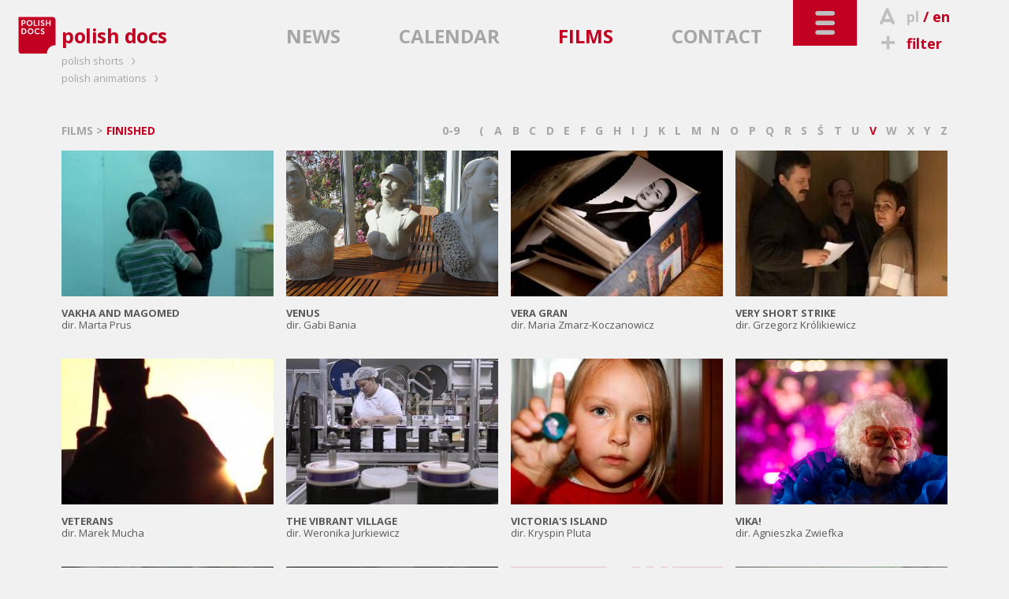

--- FILE ---
content_type: text/html; charset=utf-8
request_url: http://www.polishdocs.pl/en/films/finished/v
body_size: 6437
content:
<!DOCTYPE html>
<!--[if lt IE 7]>      <html class="no-js lt-ie9 lt-ie8 lt-ie7" lang="en"> <![endif]-->
<!--[if IE 7]>         <html class="no-js lt-ie9 lt-ie8" lang="en"> <![endif]-->
<!--[if IE 8]>         <html class="no-js lt-ie9" lang="en"> <![endif]-->
<!--[if gt IE 8]><!--> <html class="no-js" lang="en"> <!--<![endif]-->
	<head>
		<meta charset="utf-8">
        <meta http-equiv="X-UA-Compatible" content="IE=edge,chrome=1">
        <meta name="viewport" content="width=device-width, initial-scale=1">
		<title>POLISH DOCS: Films - international promotion of Polish documentary films</title>
<meta property="og:title" content="POLISH DOCS: Films - international promotion of Polish documentary films"/>
<meta property="og:type" content="movie"/>
<meta property="og:url" content="http://www.polishdocs.pl/en/films/finished/v"/>
<meta property="og:image" content="http://kff.kei.pl/uploads/th/w/1200/d/filmy/f/d46334a3e427b2e84a35ad7646fa5398.jpg"/>
<meta property="og:site_name" content="Polish Docs"/>
<meta property="og:description" content="The new project launched in 2007 during Sunny Side of the Docs - is the common initiative of Polish Film Institute and Krakow Film Foundation. The main aim of the project is promotion of Polish documentary films abroad and assistance to the Polish filmmakers to present their films to the wide audience."/>

<meta name="description" content="The new project launched in 2007 during Sunny Side of the Docs - is the common initiative of Polish Film Institute and Krakow Film Foundation. The main aim of the project is promotion of Polish documentary films abroad and assistance to the Polish filmmakers to present their films to the wide audience." />
<meta name="keywords" content="poland,polish,documentary,documentary production,film market,pisf,krakow film foundation,kff,polish film institute,promotion of polish documentaries,screenings,workshops,meetings,discussion panels,film promotion,film database,lectures,film events,pitching,film festivals" />
<link href="/img/pd/favicon_2021.ico" rel="shortcut icon" type="image/x-icon" />
<link href='http://fonts.googleapis.com/css?family=Open+Sans:400italic,600italic,700italic,400,600,700&amp;subset=latin,latin-ext' rel='stylesheet' type='text/css'>
<link rel="stylesheet" href="/css/pd.dist.css?v=2026">
<style>
  .layout-footer .pisfdiv {
    clear: both;
    max-width: 322px
  }
  .layout-footer .pisff {
    max-width: 150px;
    height: auto
  }
  .layout-footer .pisfdiv .financed {
    clear: none;
    float: left
  }
  .layout-footer .pisff {
    float: right;
  }
@media screen and (min-width: 30em) {
  .layout-footer form {
      float: none;
  }
}
@media screen and (min-width: 40em) {
  .layout-footer.bottom-footer small:nth-child(5) {
    margin-left: 85px
  }
}
@media screen and (min-width: 40em) {
  .partnerzy {
    float: left;
  }
  .dofinansowano {
    position:absolute;
    right:-6px;
    top:23px
  }
}
@media screen and (min-width: 48em) {
  .layout-footer .pisfdiv {
    position: absolute;
    top: 150px;
    right: 15px;
  }
  .layout-footer .pisfdiv .pisff {
    max-width: 125px;
    margin-left: 10px;
  }
  .layout-footer .pisfdiv .financed {
    position: static;
    margin-top: -10px;
  }
}
@media screen and (min-width: 80em) {
  .layout-footer form {
    float: left;
  }
  .partnerzy {
    margin-left: 96px
  }
}

  @media screen and (min-width: 48em) {
    .layout-footer .partnerzy li:first-child img {
      width: 75px;
      height: auto
    }
    .layout-footer .partnerzy li:last-child {
      margin-left: 35px !important
    }
    .layout-footer .partnerzy li:last-child img {
      width: 135px;
      height: auto
    }
  }
@media screen and (min-width: 30em) and (max-width: 63.99em) {
  .layout-footer .container>.container {
    margin-top: 120px
  }
}
@media screen and (min-width: 64em) {
    .layout-footer .container>.container {
        float: none;
        width: 100%;
        text-align: center;
        clear:left
    }
    .layout-footer .pisfdiv {
      top: 125px;
    }
}
@media screen and (min-width: 80em) {
  .layout-footer .container>.container {
    width: auto;
    float: left;
    margin-bottom: 55px
  }
}

</style>
<!--[if IE 7]><link rel="stylesheet" href="/css/kff-ie7.css"><![endif]-->
<script src="/js/vendor/modernizr-2.6.2-respond-1.1.0.min.js"></script>
</head>
<body class="films">
	<div class="wrapper navbar navbar-inverse navbar-fixed-top" role="navigation">
      <div class="container">

        <div class="navbar-header">
          <ul id="top-tools">
            <li>
                              <i class="icon-letter"></i><a href="/pl/filmy/ukonczone/" title="polish version">pl</a>
                  / <a href="" title="english version" class="current">en</a>
                          </li>
            <li>
              <a href="/en/filter"><i class="icon-plus"></i>filter</a>
            </li>
            <li id="search">
              <i class="icon-search"></i>search              <form action="/en/search/" method="get"><input type="search" name="sz" placeholder="type..." value=""></form>
            </li>
          </ul>
          <button type="button" class="navbar-toggle" data-toggle="collapse" data-target=".navbar-collapse">
            <i class="icon-toggle"></i>
          </button>
        </div>

        <div class="navbar-collapse collapse  clearfix default-setup">
          <nav>
            <div>
                                                                                <ul id="nav-oprojekcie">
                                                                        <li>
                                                                    ABOUT                                                                  </li>                                                                                                    <li>
                                              <a href="/en/polish_docs">                                                                    POLISH DOCS                                            </a>                      </li>                                                                                                  </ul>
                                    <ul id="nav-na-festiwalach">
                                                      <li>
                                                                    AT FESTIVALS                                                                  </li>                                                                                                    <li>
                                              <a href="/en/festivals/present">                                                                    PRESENT                                            </a>                      </li>                                                                                                    <li>
                                              <a href="/en/festivals/archive">                                                                    ARCHIVE                                            </a>                      </li>                                                                                                  </ul>
                                    <ul id="nav-branza">
                                                      <li>
                                                                    INDUSTRY                                                                  </li>                                                                                                    <li>
                                              <a href="/en/producers">                                                                    PRODUCERS                                            </a>                      </li>                                                                                                    <li>
                                              <a href="/en/festivals">                                                                    FESTIVALS                                            </a>                      </li>                                                                                                    <li>
                                              <a href="/en/institutions">                                                                    INSTITUTIONS                                            </a>                      </li>                                                                                                    <li>
                                              <a href="/en/programs">                                                                    FUNDS AND GRANTS                                            </a>                      </li>                                                                                                    <li>
                                              <a href="/en/markets">                                                                    MARKETS                                            </a>                      </li>                                                                                                    <li>
                                              <a href="/en/workshops">                                                                    WORKSHOPS                                            </a>                      </li>                                                                                                  </ul>
                                    <ul id="nav-filmy">
                                                      <li class="current">
                                                                    FILMS                                                                  </li>                                                                                                    <li>
                                              <a href="/en/films/all">                                                                    ALL                                            </a>                      </li>                                                                                                    <li>
                                              <a href="/en/films/upcoming">                                                                    UPCOMING                                            </a>                      </li>                                                                                                    <li>
                                              <a href="/en/films/finished">                                                                    FINISHED                                            </a>                      </li>                                                                                                    <li>
                                              <a href="/en/films/director">                                                                    DIRECTOR                                            </a>                      </li>                                                                                                    <li>
                                              <a href="/en/films/title">                                                                    TITLE                                            </a>                      </li>                                                                                                    <li>
                                              <a href="/en/films/producer">                                                                    PRODUCER                                            </a>                      </li>                                                                                                    <li>
                                              <a href="/en/films/year">                                                                    YEAR                                            </a>                      </li>                                                                                                    <li>
                                              <a href="/en/films/watch">                                                                    WATCH                                            </a>                      </li>                                                                                                  </ul>
                                    <ul id="nav-czytelnia">
                                                      <li>
                                                                    READING ROOM                                                                  </li>                                                                                                    <li>
                                              <a href="/en/interviews">                                                                    INTERVIEWS                                            </a>                      </li>                                                                                                    <li>
                                              <a href="/en/reviews">                                                                    REVIEWS                                            </a>                      </li>                                                                                                    <li>
                                              <a href="/en/articles">                                                                    ARTICLES                                            </a>                      </li>                                                                                                    <li>
                                              <a href="/en/focus_on_poland">                                                                    FOCUS ON POLAND                                            </a>                      </li>                                                
              </ul>                  
              <ul id="kff-siblings">
                                                      <li class="ps"><a href="http://www.polishshorts.pl/en/">polish shorts <i class="icon-arrow"></i></a></li>
                    <li class="pa"><a href="http://www.polishanimations.pl/en/">polish animations <i class="icon-arrow"></i></a></li>
                                                </ul>
            </div>
          </nav>
        </div><!--/.navbar-collapse -->

        <div class="clearfix"></div>
        <div class="navbar-main clearfix">
                      <h1><a href="/"><img src="/img/pd/logo_2021.svg" data-fallback="/img/pd/logo_2021.png" alt="polish docs"><span>polish docs</span></a></h1>
                    <nav>
            <ul>
                              <li><a href="/en/news">NEWS</a></li>
                              <li><a href="/en/calendar">CALENDAR</a></li>
                              <li class="light-toggle current"><a href="/en/films">FILMS</a></li>
                              <li><a href="/en/contact">CONTACT</a></li>
                          </ul>
          </nav>
        </div>
      </div>
    </div> <!--/ .wrapper -->

    <div class="wrapper clearfix">
      <main class="container">
                  
            <header class="breadcrumbs">
                                          <nav class="right-menu">
                  <ul>
                                                                                                        <li><a href="/en/films/finished/z">Z</a></li>
                                          <li><a href="/en/films/finished/y">Y</a></li>
                                          <li><a href="/en/films/finished/x">X</a></li>
                                          <li><a href="/en/films/finished/w">W</a></li>
                                          <li class="current"><a href="/en/films/finished/v">V</a></li>
                                          <li><a href="/en/films/finished/u">U</a></li>
                                          <li><a href="/en/films/finished/t">T</a></li>
                                          <li><a href="/en/films/finished/s,">Ś</a></li>
                                          <li><a href="/en/films/finished/s">S</a></li>
                                          <li><a href="/en/films/finished/r">R</a></li>
                                          <li><a href="/en/films/finished/q">Q</a></li>
                                          <li><a href="/en/films/finished/p">P</a></li>
                                          <li><a href="/en/films/finished/o">O</a></li>
                                          <li><a href="/en/films/finished/n">N</a></li>
                                          <li><a href="/en/films/finished/m">M</a></li>
                                          <li><a href="/en/films/finished/l">L</a></li>
                                          <li><a href="/en/films/finished/k">K</a></li>
                                          <li><a href="/en/films/finished/j">J</a></li>
                                          <li><a href="/en/films/finished/i">I</a></li>
                                          <li><a href="/en/films/finished/h">H</a></li>
                                          <li><a href="/en/films/finished/g">G</a></li>
                                          <li><a href="/en/films/finished/f">F</a></li>
                                          <li><a href="/en/films/finished/e">E</a></li>
                                          <li><a href="/en/films/finished/d">D</a></li>
                                          <li><a href="/en/films/finished/c">C</a></li>
                                          <li><a href="/en/films/finished/b">B</a></li>
                                          <li><a href="/en/films/finished/a">A</a></li>
                                          <li><a href="/en/films/finished/(">(</a></li>
                                          <li><a href="/en/films/finished/ "> </a></li>
                                          <li><a href="/en/films/finished/0-9">0-9</a></li>
                                      </ul>
                <select name="letter" onchange="location.href='/en/films/finished/' + this.value">
                                      <option value="0-9">0-9</option>
                                      <option value=" "> </option>
                                      <option value="(">(</option>
                                      <option value="a">A</option>
                                      <option value="b">B</option>
                                      <option value="c">C</option>
                                      <option value="d">D</option>
                                      <option value="e">E</option>
                                      <option value="f">F</option>
                                      <option value="g">G</option>
                                      <option value="h">H</option>
                                      <option value="i">I</option>
                                      <option value="j">J</option>
                                      <option value="k">K</option>
                                      <option value="l">L</option>
                                      <option value="m">M</option>
                                      <option value="n">N</option>
                                      <option value="o">O</option>
                                      <option value="p">P</option>
                                      <option value="q">Q</option>
                                      <option value="r">R</option>
                                      <option value="s">S</option>
                                      <option value="s,">Ś</option>
                                      <option value="t">T</option>
                                      <option value="u">U</option>
                                      <option value="v" selected>V</option>
                                      <option value="w">W</option>
                                      <option value="x">X</option>
                                      <option value="y">Y</option>
                                      <option value="z">Z</option>
                                  </select>
              </nav>
                                      <h2><a href="/en/films">FILMS</a> &gt; <strong>
                              FINISHED                          </strong></h2>
                      </header>
          

          <section class="home-block clearfix">
                                                    <ul class="kafle obrazkowe filmy">
                                                                                                                                                    <li data-href="/en/films/894/vakha_and_magomed">
                <a href="/en/films/894/vakha_and_magomed" >
                                    <img src="http://kff.kei.pl/uploads/ythumb2014.php?w=269&h=185&f=filmy/d46334a3e427b2e84a35ad7646fa5398.jpg" alt="VAKHA AND MAGOMED | dir. Marta Prus" title="VAKHA AND MAGOMED | dir. Marta Prus">
                                    <strong>VAKHA AND MAGOMED</strong><br>
                  dir.
                  Marta Prus                </a>
                <span class="over single">
                  <a href="/en/films/894/vakha_and_magomed" title="more"><i class="icon-plus2"></i><span>MORE</span></a>
                                  </span>
              </li>                                                                                                              <li data-href="/en/films/2167/venus">
                <a href="/en/films/2167/venus" >
                                    <img src="http://kff.kei.pl/uploads/ythumb2014.php?w=269&h=185&f=filmy/eb75aa2d0f0169a9b4d8c1cff4ad1c12.png" alt="VENUS | dir. Gabi Bania" title="VENUS | dir. Gabi Bania">
                                    <strong>VENUS</strong><br>
                  dir.
                  Gabi Bania                </a>
                <span class="over single">
                  <a href="/en/films/2167/venus" title="more"><i class="icon-plus2"></i><span>MORE</span></a>
                                  </span>
              </li>                                                                                                              <li data-href="/en/films/1064/vera_gran">
                <a href="/en/films/1064/vera_gran" >
                                    <img src="http://kff.kei.pl/uploads/ythumb2014.php?w=269&h=185&f=filmy/a7eb4dadb6a3e0c2045176f54667ec62.jpg" alt="VERA GRAN | dir. Maria Zmarz-Koczanowicz" title="VERA GRAN | dir. Maria Zmarz-Koczanowicz">
                                    <strong>VERA GRAN</strong><br>
                  dir.
                  Maria Zmarz-Koczanowicz                </a>
                <span class="over single">
                  <a href="/en/films/1064/vera_gran" title="more"><i class="icon-plus2"></i><span>MORE</span></a>
                                  </span>
              </li>                                                                                                              <li data-href="/en/films/342/very_short_strike">
                <a href="/en/films/342/very_short_strike" >
                                    <img src="http://kff.kei.pl/uploads/ythumb2014.php?w=269&h=185&f=filmy/ba9e498f270059ccacda941f1a204d51.jpg" alt="VERY SHORT STRIKE | dir. Grzegorz Królikiewicz" title="VERY SHORT STRIKE | dir. Grzegorz Królikiewicz">
                                    <strong>VERY SHORT STRIKE</strong><br>
                  dir.
                  Grzegorz Królikiewicz                </a>
                <span class="over single">
                  <a href="/en/films/342/very_short_strike" title="more"><i class="icon-plus2"></i><span>MORE</span></a>
                                  </span>
              </li>                                                                                                              <li data-href="/en/films/1462/veterans">
                <a href="/en/films/1462/veterans" >
                                    <img src="http://kff.kei.pl/uploads/ythumb2014.php?w=269&h=185&f=filmy/6ba5342dd25907d9fb8be5d4002e60c3.jpg" alt="VETERANS | dir. Marek Mucha" title="VETERANS | dir. Marek Mucha">
                                    <strong>VETERANS</strong><br>
                  dir.
                  Marek Mucha                </a>
                <span class="over single">
                  <a href="/en/films/1462/veterans" title="more"><i class="icon-plus2"></i><span>MORE</span></a>
                                  </span>
              </li>                                                                                                              <li data-href="/en/films/2083/the_vibrant_village">
                <a href="/en/films/2083/the_vibrant_village" >
                                    <img src="http://kff.kei.pl/uploads/ythumb2014.php?w=269&h=185&f=filmy/26f24d4ef38899a2aa4ef590bedb729e.jpg" alt="THE VIBRANT VILLAGE | dir. Weronika Jurkiewicz" title="THE VIBRANT VILLAGE | dir. Weronika Jurkiewicz">
                                    <strong>THE VIBRANT VILLAGE</strong><br>
                  dir.
                  Weronika Jurkiewicz                </a>
                <span class="over single">
                  <a href="/en/films/2083/the_vibrant_village" title="more"><i class="icon-plus2"></i><span>MORE</span></a>
                                  </span>
              </li>                                                                                                              <li data-href="/en/films/907/victorias_island">
                <a href="/en/films/907/victorias_island" >
                                    <img src="http://kff.kei.pl/uploads/ythumb2014.php?w=269&h=185&f=filmy/100565b6aa10321f72e730887d4af2f1.jpg" alt="VICTORIA'S ISLAND | dir. Kryspin Pluta" title="VICTORIA'S ISLAND | dir. Kryspin Pluta">
                                    <strong>VICTORIA'S ISLAND</strong><br>
                  dir.
                  Kryspin Pluta                </a>
                <span class="over single">
                  <a href="/en/films/907/victorias_island" title="more"><i class="icon-plus2"></i><span>MORE</span></a>
                                  </span>
              </li>                                                                                                              <li data-href="/en/films/2552/vika">
                <a href="/en/films/2552/vika" >
                                    <img src="http://kff.kei.pl/uploads/ythumb2014.php?w=269&h=185&f=filmy/e4db7f1e5e012cfd05d2bc970743407c.png" alt="VIKA! | dir. Agnieszka Zwiefka" title="VIKA! | dir. Agnieszka Zwiefka">
                                    <strong>VIKA!</strong><br>
                  dir.
                  Agnieszka Zwiefka                </a>
                <span class="over single">
                  <a href="/en/films/2552/vika" title="more"><i class="icon-plus2"></i><span>MORE</span></a>
                                  </span>
              </li>                                                                                                              <li data-href="/en/films/1311/village_of_swimming_cow">
                <a href="/en/films/1311/village_of_swimming_cow" >
                                    <img src="http://kff.kei.pl/uploads/ythumb2014.php?w=269&h=185&f=filmy/e39ad7a666c95cbb3e61ad8c3f2908e9.jpg" alt="VILLAGE OF SWIMMING COW | dir. Katarzyna Trzaska" title="VILLAGE OF SWIMMING COW | dir. Katarzyna Trzaska">
                                    <strong>VILLAGE OF SWIMMING COW</strong><br>
                  dir.
                  Katarzyna Trzaska                </a>
                <span class="over single">
                  <a href="/en/films/1311/village_of_swimming_cow" title="more"><i class="icon-plus2"></i><span>MORE</span></a>
                                  </span>
              </li>                                                                                                              <li data-href="/en/films/1022/violated_letters">
                <a href="/en/films/1022/violated_letters" >
                                    <img src="http://kff.kei.pl/uploads/ythumb2014.php?w=269&h=185&f=filmy/1e0ee7ff4079263afe1c9ca6fbb1e316.jpg" alt="VIOLATED LETTERS | dir. Maciej Drygas" title="VIOLATED LETTERS | dir. Maciej Drygas">
                                    <strong>VIOLATED LETTERS</strong><br>
                  dir.
                  Maciej Drygas                </a>
                <span class="over single">
                  <a href="/en/films/1022/violated_letters" title="more"><i class="icon-plus2"></i><span>MORE</span></a>
                                  </span>
              </li>                                                                                                              <li data-href="/en/films/665/visit">
                <a href="/en/films/665/visit"  class="watermark">
                                    <strong>VISIT</strong><br>
                  dir.
                  Marta Kucharska                </a>
                <span class="over single">
                  <a href="/en/films/665/visit" title="more"><i class="icon-plus2"></i><span>MORE</span></a>
                                  </span>
              </li>                                                                                                              <li data-href="/en/films/1301/a_visit">
                <a href="/en/films/1301/a_visit" >
                                    <img src="http://kff.kei.pl/uploads/ythumb2014.php?w=269&h=185&f=filmy/d7524eaaabed62a6659fa84217271dd0.jpg" alt="A VISIT | dir. Matej Bobrik" title="A VISIT | dir. Matej Bobrik">
                                    <strong>A VISIT</strong><br>
                  dir.
                  Matej Bobrik                </a>
                <span class="over single">
                  <a href="/en/films/1301/a_visit" title="more"><i class="icon-plus2"></i><span>MORE</span></a>
                                  </span>
              </li>                                                                                        <li id="loadMore" data-offset="12"><div class="spinner"></div><div id="loadHere"></div></li>
                                                  
            </ul> <!--/ .kafle -->
            </section>
                </main>
    </div>

    <footer class="wrapper layout-footer">
      <div class="container">
        <form action="/en/films/finished/v" id="nlsbscrptn" method="post">
          <label for="newsletter_email">NEWSLETTER</label>
          <input type="email" name="hQ98lKJQn" onfocus="document.getElementById('nl_consent').style.display='block'" id="newsletter_email" placeholder="your e-mail address">
          <label id="nl_consent" style="display:none;line-height:1;clear:left;float:left;margin:5px 0"><input type="checkbox" name="consent" value="1" style="width:auto" required>I express my consent to the processing of my contact data by the Krakow Film Foundation with its registered office in Krakow (31-143), Basztowa 15/8, in order to receive its newsletter.

The data will be processed for the period until your consent to the delivery of the newsletter is withdrawn or the newsletter is discontinued by the controller.

I confirm at the same time that I was instructed about my right to: demand access to my data, correct it, remove it or limit its processing, file a complaint, transfer data, withdraw my consent and file a complaint to the supervisory authority. My consent is voluntary, but its refusal will make it impossible for me to receive the newsletter.</label>
          <button>SUBMIT</button>
          <legend id="nlsbscript_status">Dodano</legend>
        </form>
        <div class="partnerzy">
          <h3 style="color:#b7b8ba;font-size:inherit;font-weight:bold;line-height:26px;margin:6px 0 0">PARTNERS</h3>
          <ul style="list-style-type:none;padding:0;margin:0;display:flex">
            <li><a href="https://kbf.krakow.pl" target="_blank"><img loading="lazy" src="/img/kbf.png" width="90.75" height="37" alt="kbf:" /></a></li>
            <li style="margin-left:55px"><a href="http://film-commission.pl" target="_blank"><img loading="lazy" src="/img/kfc.png" width="177.5" height="43.5" alt="Krakow Film Commission" /></a></li>
          </ul>
        </div>
        <div class="container" style="display:grid;grid-template:40px/40px 40px;column-gap:10px">
          <a style="width:38px" href="https://www.facebook.com/pages/Polish-Docs/120626831313687" target="_blank" class="fb_footer"><i class="icon-fb"></i></a>
          <a style="width:38px" href="https://www.instagram.com/polish_docs/" target="_blank" class="fb_footer"><i class="icon-instagram" style="font-size:3.8rem"></i></a>
          </div>
                                    <img loading="lazy" src="/img/mkidn2024_en.png" width="208" height="51" alt="Ministry of Culture and National Heritage Republic of Poland" class="dofinansowano" />
                        <small class="financed" style="max-width:165px;right:208px">
                            CO‑FINANCED FROM THE STATE BUDGET, FROM THE FUNDS OF THE MINISTER OF CULTURE AND NATIONAL HERITAGE
                          </small>
                    <div class="pisfdiv">
                          <img loading="lazy" src="/img/pd/PISF_log1eng_mono_neg.svg" width="226.05" height="65.25" alt="Polish Film Institute" class="pisff" />
                        <small class="financed" style="max-width:165px;right:208px">
                              CO-FINANCED BY<br>THE POLISH FILM INSTITUTE
                          </small>
          </div>
        
      </div>
      <div class="clearfix"></div>
    </footer>
    <footer class="wrapper layout-footer bottom-footer">
      <div class="container">
        <small>Copyright &copy; 2009&ndash;2026 Polish Docs</small>
        <small>Developed by: <a href="http://www.y0.net.pl" target="_blank">Agencja Interaktywna Y0</a></small>
        <small>Design: <a href="http://terenprywatny.com" target="_blank">terenprywatny.com</a></small>
          <small>hosting: <a href="https://cyberfolks.pl" target="_blank" class="kei" style="margin-bottom:-3.5px"><img src="/img/cyberfolks.svg" width="176.5" height="19" alt="cyber_Folks™"></a></small>
        <small><a href="/en/privacy_policy/">Privacy policy</a></small>
      </div>
      <div class="clearfix"></div>
    </footer>

    <script src="//ajax.googleapis.com/ajax/libs/jquery/1.11.0/jquery.min.js"></script>
    <script>window.jQuery || document.write('<script src="/js/vendor/jquery-1.11.0.min.js"><\/script>')</script>


    <script src="/js/main-dist.js?v=72"></script>

    
    <script>
        (function(b,o,i,l,e,r){b.GoogleAnalyticsObject=l;b[l]||(b[l]=
        function(){(b[l].q=b[l].q||[]).push(arguments)});b[l].l=+new Date;
        e=o.createElement(i);r=o.getElementsByTagName(i)[0];
        e.src='//www.google-analytics.com/analytics.js';
        r.parentNode.insertBefore(e,r)}(window,document,'script','ga'));
        ga('create','UA-3757484-5');ga('send','pageview');
    </script>
        <script src="https://web.cmp.usercentrics.eu/modules/autoblocker.js"></script>
    <script id="usercentrics-cmp" src="https://web.cmp.usercentrics.eu/ui/loader.js" data-settings-id="jm0cVKDfXsI_hf" async></script>
        </body>
</html>


--- FILE ---
content_type: image/svg+xml
request_url: http://www.polishdocs.pl/img/pd/logo.svg
body_size: 1707
content:
<?xml version="1.0" encoding="utf-8"?>
<!-- Generator: Adobe Illustrator 18.1.0, SVG Export Plug-In . SVG Version: 6.00 Build 0)  -->
<svg version="1.1" id="Warstwa_1" xmlns="http://www.w3.org/2000/svg" xmlns:xlink="http://www.w3.org/1999/xlink" x="0px" y="0px"
	 viewBox="-199 291 212 212" enable-background="new -199 291 212 212" xml:space="preserve">
<g>
	<path fill="#FFFFFF" d="M-140.8,503c-10.5,0-19.8-7.1-22.5-17.2l-35-130.6c-1.6-6-0.8-12.2,2.3-17.6c3.1-5.4,8.1-9.2,14.1-10.8
		l130.6-35c2-0.5,4-0.8,6-0.8c10.5,0,19.8,7.1,22.5,17.2l35,130.6c1.6,6,0.8,12.2-2.3,17.6c-3.1,5.4-8.1,9.2-14.1,10.8l-130.6,35
		C-136.7,502.7-138.7,503-140.8,503z"/>
	<path fill="#ba001f" d="M-180.4,331.7l130.5-35c9.6-2.6,19.6,3.2,22.2,12.8l35,130.6c2.6,9.6-3.2,19.6-12.8,22.2l-130.6,35
		c-9.6,2.6-19.6-3.2-22.2-12.8l-35-130.6C-195.8,344.3-190.1,334.3-180.4,331.7"/>
	<path fill="#0D0706" d="M-99.4,372.1c13.7-3.7,28,4.5,31.6,18.3c3.7,13.7-4.5,28-18.3,31.7c-13.7,3.7-28-4.5-31.6-18.3
		C-121.4,390-113.1,375.8-99.4,372.1"/>
	<path fill="#FFFFFF" d="M-78.4,471.3c-6.8,2-12.8-1.5-15.1-9.1c-1.4-4.6-0.9-7.5,0.9-11.7l8.6-0.3c-2.2,3.5-3.3,7.6-2.5,10.2
		c0.7,2.5,2.6,3.6,4.5,3c2.6-0.8,2.8-2.8,2.7-6.7c-0.2-6.3,1.3-9.9,6.4-11.4c6-1.8,11.8,1.3,13.8,8.1c1.1,3.6,1,7.1-0.1,10.5
		l-7.1-0.9c1.1-2.6,1.3-5,0.7-7c-0.6-2.2-2.2-3.2-3.8-2.8c-2.3,0.7-2.1,3-2.1,6.2C-71.2,465.7-72.5,469.6-78.4,471.3 M-77.2,406.3
		c-2.3,4.2-6.1,7.1-10.8,8.3c-1.5,0.4-3.1,0.6-4.6,0.6h0c-3.1,0-6.2-0.8-8.8-2.5c-4.1-2.5-7.1-6.4-8.3-11c-1.1-4-0.7-8.4,1-12.1
		c2.1-5,6.2-8.5,11.5-9.9c1.5-0.4,3.1-0.6,4.6-0.6c3.1,0,6.1,0.8,8.9,2.5c4.1,2.4,7.1,6.4,8.3,11C-74.2,397.1-74.8,402.1-77.2,406.3
		z M-83.2,394.6c-1-3.8-4.4-6.3-8.7-6.3c-1,0-2,0.1-3,0.4c-5.5,1.5-8.5,6-7.2,10.9c1,3.9,4.3,6.3,8.6,6.3c1,0,2-0.1,3-0.4
		C-85,404.1-81.9,399.4-83.2,394.6z M-94.7,448.2l8.2-3.6c-2.3-1.3-4.1-3-4.9-5.9c-1.4-5.2,1.7-9.7,6.8-11
		c5.5-1.5,10.4,0.9,11.7,6.1c0.8,2.9,0.3,4.6-1.3,7.6l9-0.6c0.7-3,0.7-7.1-0.1-10c-2.6-9.6-11.7-14.6-21.6-12
		c-9.8,2.6-15.2,11.5-12.7,21.1C-98.7,442.8-97,445.8-94.7,448.2 M-98.3,375.5c-5.8,1.6-10.9,0.6-14.9-2.7c-4-3.3-5.4-7.8-6.8-13.2
		c-0.2-0.7-0.4-1.5-0.6-2.3l-1.8-6.8l32.6-8.7l1.8,6.8c0.1,0.4,0.2,0.7,0.3,1c1.6,6.1,2.8,11,1,16.1
		C-88.6,370.5-92.5,373.9-98.3,375.5 M-100.8,366.4c6.5-1.7,8.2-5.7,6.4-12.4l-0.4-1.5l-18,4.8l0.4,1.5
		C-110.6,365.6-107.1,368.1-100.8,366.4 M-41.5,322.4l-2.9-10.7l-9.6,2.6l2.9,10.7l-7.2,1.9l-7-26.3l7.2-1.9l2.7,10.2l9.6-2.6
		l-2.7-10.2l7.2-1.9l7,26.3L-41.5,322.4z M-67.8,320.2c1.5,5.5-1.4,10.3-7.6,12c-3.7,1-6.8,0.6-10.4-1.3l1.8-6.2
		c2.7,1.8,5.1,2.5,7.2,2c2-0.5,2.9-2.1,2.5-3.6c-0.6-2.1-2.2-2.3-5.4-2.3c-5.1,0.1-7.9-1.3-9-5.4c-1.3-4.9,1.3-9.5,6.8-11
		c2.9-0.8,5.7-0.7,8.4,0.3l-0.9,5.7c-2.1-0.9-4-1.2-5.6-0.7c-1.8,0.5-2.7,1.8-2.3,3c0.5,1.9,2.4,1.8,5,1.8
		C-72.2,314.3-69.1,315.4-67.8,320.2 M-99.9,338l-7-26.3l7.3-1.9l7,26.3L-99.9,338z M-122.9,344.2l-7-26.3l7.2-1.9l5.4,20.2l8.9-2.4
		l1.6,6.1L-122.9,344.2z M-139.9,334.7c-1.1-4.3-5-7-9-5.9c-4.1,1.1-6,5.3-4.8,9.6c1.2,4.3,4.8,7,9,5.9
		C-140.6,343.2-138.7,339-139.9,334.7 M-132.7,332.8c1,3.7,0.5,7.6-1.5,10.9c-2,3.3-5.2,5.7-8.9,6.7c-3.2,0.9-6.7,0.6-9.8-0.8
		c-4-1.7-6.8-5-8-9.3c-1-3.8-0.5-7.5,1.5-10.9c2-3.3,5.2-5.7,8.9-6.7c3.7-1,7.7-0.5,11.1,1.4C-136,326-133.7,329-132.7,332.8
		 M-174.1,339c-0.7-2.6-2.5-2.6-5.4-1.8l-1.4,0.4l1.7,6.2l1.4-0.4C-174.8,342.6-173.4,341.6-174.1,339 M-167,337.4
		c0.9,3.5,0.3,6.5-1.7,8.5c-1.5,1.6-3.5,2.2-6,2.9c-0.6,0.2-1.2,0.3-1.7,0.5l-1.3,0.3l2.3,8.7l-6.8,1.8l-7.1-26.3l7.5-2
		c0.2,0,0.4-0.1,0.5-0.1c3.3-0.9,5.9-1.6,8.3-0.8C-170,331.6-168,334-167,337.4"/>
</g>
</svg>


--- FILE ---
content_type: application/javascript
request_url: http://www.polishdocs.pl/js/main-dist.js?v=72
body_size: 13856
content:
function navMenuSetup(){$navbar=$(".navbar-collapse").first(),$navDivs=$navbar.find("div"),$(window).width()<480&&($("#nav-filmy").prependTo($navDivs.eq(2)),$("#nav-branza").appendTo($navDivs.eq(0)),$("#kff-siblings").appendTo($navDivs.eq(2)),$navbar.addClass("default-setup")),$(window).width()>=640?$("#kff-siblings").appendTo($(".navbar-main")):$(window).width()>=480?$("#kff-siblings").appendTo($navDivs.eq(0)):$("#kff-siblings").appendTo($navDivs.eq(2))}function topToolsSetup(){$navbar=$(".navbar-header").first(),$(window).width()>=640&&$navbar.next().length?$navbar.appendTo($(".navbar-main").first()):0==$navbar.next().length&&$(window).width()<640&&$navbar.insertBefore($(".navbar-collapse").first())}function svgFallback(){$("html").hasClass("no-svg")&&$("img[data-fallback]").each((function(){$(this).attr("src").data("fallback")}))}function trackDownload(e){return ga("send","event","Focus On Poland","Download",e),window.open(e,"_blank"),!1}function dataHrefs(){$("*[data-href]").click((function(e){$(this).parent().hasClass("kafle--fop")&&ga("send","event","Focus On Poland","Download",$(this).data("href")),$(this).find('a[target="_blank"][href="'+$(this).data("href")+'"]').length?(e.preventDefault(),window.open($(this).data("href"),"_blank")):window.location.href=$(this).data("href")}))}function modalPopups(){$(".popup-modal").magnificPopup({type:"inline",preloader:!1,midClick:!0,removalDelay:300,mainClass:"mfp-fade"})}function lazyDivs(){$(window).width()>=480&&$(".lazy-div").addClass("loads").imageloader({background:!0})}function checkIfLazyDivs(){$(window).width()>=480&&$(".lazy-div:not(.loads)").length&&lazyDivs()}function searchLi(){$("#search").click((function(e){$(e.currentTarget).addClass("focused").find("input").focus()}))}function navHelper(){$(".light-toggle").hover((function(e){$("button.navbar-toggle").addClass("light")}),(function(e){$("button.navbar-toggle").removeClass("light")})).click((function(e){e.preventDefault(),$(".navbar-toggle").click()}))}!function(e){var t={},n={mode:"horizontal",slideSelector:"",infiniteLoop:!0,hideControlOnEnd:!1,speed:500,easing:null,slideMargin:0,startSlide:0,randomStart:!1,captions:!1,ticker:!1,tickerHover:!1,adaptiveHeight:!1,adaptiveHeightSpeed:500,video:!1,useCSS:!0,preloadImages:"visible",responsive:!0,slideZIndex:50,wrapperClass:"bx-wrapper",touchEnabled:!0,swipeThreshold:50,oneToOneTouch:!0,preventDefaultSwipeX:!0,preventDefaultSwipeY:!1,pager:!0,pagerType:"full",pagerShortSeparator:" / ",pagerSelector:null,buildPager:null,pagerCustom:null,controls:!0,nextText:"Next",prevText:"Prev",nextSelector:null,prevSelector:null,autoControls:!1,startText:"Start",stopText:"Stop",autoControlsCombine:!1,autoControlsSelector:null,auto:!1,pause:4e3,autoStart:!0,autoDirection:"next",autoHover:!1,autoDelay:0,autoSlideForOnePage:!1,minSlides:1,maxSlides:1,moveSlides:0,slideWidth:0,onSliderLoad:function(){},onSlideBefore:function(){},onSlideAfter:function(){},onSlideNext:function(){},onSlidePrev:function(){},onSliderResize:function(){}};e.fn.bxSlider=function(s){if(0==this.length)return this;if(this.length>1)return this.each((function(){e(this).bxSlider(s)})),this;var o={},a=this;t.el=this;var r=e(window).width(),l=e(window).height(),c=function(){o.settings=e.extend({},n,s),o.settings.slideWidth=parseInt(o.settings.slideWidth),o.children=a.children(o.settings.slideSelector),o.children.length<o.settings.minSlides&&(o.settings.minSlides=o.children.length),o.children.length<o.settings.maxSlides&&(o.settings.maxSlides=o.children.length),o.settings.randomStart&&(o.settings.startSlide=Math.floor(Math.random()*o.children.length)),o.active={index:o.settings.startSlide},o.carousel=o.settings.minSlides>1||o.settings.maxSlides>1,o.carousel&&(o.settings.preloadImages="all"),o.minThreshold=o.settings.minSlides*o.settings.slideWidth+(o.settings.minSlides-1)*o.settings.slideMargin,o.maxThreshold=o.settings.maxSlides*o.settings.slideWidth+(o.settings.maxSlides-1)*o.settings.slideMargin,o.working=!1,o.controls={},o.interval=null,o.animProp="vertical"==o.settings.mode?"top":"left",o.usingCSS=o.settings.useCSS&&"fade"!=o.settings.mode&&function(){var e=document.createElement("div"),t=["WebkitPerspective","MozPerspective","OPerspective","msPerspective"];for(var i in t)if(void 0!==e.style[t[i]])return o.cssPrefix=t[i].replace("Perspective","").toLowerCase(),o.animProp="-"+o.cssPrefix+"-transform",!0;return!1}(),"vertical"==o.settings.mode&&(o.settings.maxSlides=o.settings.minSlides),a.data("origStyle",a.attr("style")),a.children(o.settings.slideSelector).each((function(){e(this).data("origStyle",e(this).attr("style"))})),d()},d=function(){a.wrap('<div class="'+o.settings.wrapperClass+'"><div class="bx-viewport"></div></div>'),o.viewport=a.parent(),o.loader=e('<div class="bx-loading" />'),o.viewport.prepend(o.loader),a.css({width:"horizontal"==o.settings.mode?100*o.children.length+215+"%":"auto",position:"relative"}),o.usingCSS&&o.settings.easing?a.css("-"+o.cssPrefix+"-transition-timing-function",o.settings.easing):o.settings.easing||(o.settings.easing="swing");h();o.viewport.css({width:"100%",overflow:"hidden",position:"relative"}),o.viewport.parent().css({maxWidth:g()}),o.settings.pager||o.viewport.parent().css({margin:"0 auto 0px"}),o.children.css({float:"horizontal"==o.settings.mode?"left":"none",listStyle:"none",position:"relative"}),o.children.css("width",m()),"horizontal"==o.settings.mode&&o.settings.slideMargin>0&&o.children.css("marginRight",o.settings.slideMargin),"vertical"==o.settings.mode&&o.settings.slideMargin>0&&o.children.css("marginBottom",o.settings.slideMargin),"fade"==o.settings.mode&&(o.children.css({position:"absolute",zIndex:0,display:"none"}),o.children.eq(o.settings.startSlide).css({zIndex:o.settings.slideZIndex,display:"block"})),o.controls.el=e('<div class="bx-controls" />'),o.settings.captions&&T(),o.active.last=o.settings.startSlide==v()-1,o.settings.video&&a.fitVids();var t=o.children.eq(o.settings.startSlide);"all"==o.settings.preloadImages&&(t=o.children),o.settings.ticker?o.settings.pager=!1:(o.settings.pager&&C(),o.settings.controls&&y(),o.settings.auto&&o.settings.autoControls&&k(),(o.settings.controls||o.settings.autoControls||o.settings.pager)&&o.viewport.after(o.controls.el)),p(t,u)},p=function(t,i){var n=t.find("img, iframe").length;if(0!=n){var s=0;t.find("img, iframe").each((function(){e(this).one("load",(function(){++s==n&&i()})).each((function(){this.complete&&e(this).load()}))}))}else i()},u=function(){if(o.settings.infiniteLoop&&"fade"!=o.settings.mode&&!o.settings.ticker){var t="vertical"==o.settings.mode?o.settings.minSlides:o.settings.maxSlides,i=o.children.slice(0,t).clone().addClass("bx-clone"),n=o.children.slice(-t).clone().addClass("bx-clone");a.append(i).prepend(n)}o.loader.remove(),w(),"vertical"==o.settings.mode&&(o.settings.adaptiveHeight=!0),o.viewport.height(f()),a.redrawSlider(),o.settings.onSliderLoad(o.active.index),o.initialized=!0,o.settings.responsive&&e(window).bind("resize",N),o.settings.auto&&o.settings.autoStart&&(v()>1||o.settings.autoSlideForOnePage)&&L(),o.settings.ticker&&F(),o.settings.pager&&M(o.settings.startSlide),o.settings.controls&&H(),o.settings.touchEnabled&&!o.settings.ticker&&D()},f=function(){var t=0,n=e();if("vertical"==o.settings.mode||o.settings.adaptiveHeight)if(o.carousel){var s=1==o.settings.moveSlides?o.active.index:o.active.index*x();for(n=o.children.eq(s),i=1;i<=o.settings.maxSlides-1;i++)n=s+i>=o.children.length?n.add(o.children.eq(i-1)):n.add(o.children.eq(s+i))}else n=o.children.eq(o.active.index);else n=o.children;return"vertical"==o.settings.mode?(n.each((function(i){t+=e(this).outerHeight()})),o.settings.slideMargin>0&&(t+=o.settings.slideMargin*(o.settings.minSlides-1))):t=Math.max.apply(Math,n.map((function(){return e(this).outerHeight(!1)})).get()),"border-box"==o.viewport.css("box-sizing")?t+=parseFloat(o.viewport.css("padding-top"))+parseFloat(o.viewport.css("padding-bottom"))+parseFloat(o.viewport.css("border-top-width"))+parseFloat(o.viewport.css("border-bottom-width")):"padding-box"==o.viewport.css("box-sizing")&&(t+=parseFloat(o.viewport.css("padding-top"))+parseFloat(o.viewport.css("padding-bottom"))),t},g=function(){var e="100%";return o.settings.slideWidth>0&&(e="horizontal"==o.settings.mode?o.settings.maxSlides*o.settings.slideWidth+(o.settings.maxSlides-1)*o.settings.slideMargin:o.settings.slideWidth),e},m=function(){var e=o.settings.slideWidth,t=o.viewport.width();return 0==o.settings.slideWidth||o.settings.slideWidth>t&&!o.carousel||"vertical"==o.settings.mode?e=t:o.settings.maxSlides>1&&"horizontal"==o.settings.mode&&(t>o.maxThreshold||t<o.minThreshold&&(e=(t-o.settings.slideMargin*(o.settings.minSlides-1))/o.settings.minSlides)),e},h=function(){var e=1;if("horizontal"==o.settings.mode&&o.settings.slideWidth>0)if(o.viewport.width()<o.minThreshold)e=o.settings.minSlides;else if(o.viewport.width()>o.maxThreshold)e=o.settings.maxSlides;else{var t=o.children.first().width()+o.settings.slideMargin;e=Math.floor((o.viewport.width()+o.settings.slideMargin)/t)}else"vertical"==o.settings.mode&&(e=o.settings.minSlides);return e},v=function(){var e=0;if(o.settings.moveSlides>0)if(o.settings.infiniteLoop)e=Math.ceil(o.children.length/x());else for(var t=0,i=0;t<o.children.length;)++e,t=i+h(),i+=o.settings.moveSlides<=h()?o.settings.moveSlides:h();else e=Math.ceil(o.children.length/h());return e},x=function(){return o.settings.moveSlides>0&&o.settings.moveSlides<=h()?o.settings.moveSlides:h()},w=function(){if(o.children.length>o.settings.maxSlides&&o.active.last&&!o.settings.infiniteLoop){if("horizontal"==o.settings.mode){var e=o.children.last(),t=e.position();b(-(t.left-(o.viewport.width()-e.outerWidth())),"reset",0)}else if("vertical"==o.settings.mode){var i=o.children.length-o.settings.minSlides;t=o.children.eq(i).position();b(-t.top,"reset",0)}}else{t=o.children.eq(o.active.index*x()).position();o.active.index==v()-1&&(o.active.last=!0),null!=t&&("horizontal"==o.settings.mode?b(-t.left,"reset",0):"vertical"==o.settings.mode&&b(-t.top,"reset",0))}},b=function(e,t,i,n){if(o.usingCSS){var s="vertical"==o.settings.mode?"translate3d(0, "+e+"px, 0)":"translate3d("+e+"px, 0, 0)";a.css("-"+o.cssPrefix+"-transition-duration",i/1e3+"s"),"slide"==t?(a.css(o.animProp,s),a.bind("transitionend webkitTransitionEnd oTransitionEnd MSTransitionEnd",(function(){a.unbind("transitionend webkitTransitionEnd oTransitionEnd MSTransitionEnd"),_()}))):"reset"==t?a.css(o.animProp,s):"ticker"==t&&(a.css("-"+o.cssPrefix+"-transition-timing-function","linear"),a.css(o.animProp,s),a.bind("transitionend webkitTransitionEnd oTransitionEnd MSTransitionEnd",(function(){a.unbind("transitionend webkitTransitionEnd oTransitionEnd MSTransitionEnd"),b(n.resetValue,"reset",0),B()})))}else{var r={};r[o.animProp]=e,"slide"==t?a.animate(r,i,o.settings.easing,(function(){_()})):"reset"==t?a.css(o.animProp,e):"ticker"==t&&a.animate(r,speed,"linear",(function(){b(n.resetValue,"reset",0),B()}))}},S=function(){for(var t="",i=v(),n=0;n<i;n++){var s="";o.settings.buildPager&&e.isFunction(o.settings.buildPager)?(s=o.settings.buildPager(n),o.pagerEl.addClass("bx-custom-pager")):(s=n+1,o.pagerEl.addClass("bx-default-pager")),t+='<div class="bx-pager-item"><a href="" data-slide-index="'+n+'" class="bx-pager-link">'+s+"</a></div>"}o.pagerEl.html(t)},C=function(){o.settings.pagerCustom?o.pagerEl=e(o.settings.pagerCustom):(o.pagerEl=e('<div class="bx-pager" />'),o.settings.pagerSelector?e(o.settings.pagerSelector).html(o.pagerEl):o.controls.el.addClass("bx-has-pager").append(o.pagerEl),S()),o.pagerEl.on("click","a",z)},y=function(){o.controls.next=e('<a class="bx-next" href="">'+o.settings.nextText+"</a>"),o.controls.prev=e('<a class="bx-prev" href="">'+o.settings.prevText+"</a>"),o.controls.next.bind("click",I),o.controls.prev.bind("click",$),o.settings.nextSelector&&e(o.settings.nextSelector).append(o.controls.next),o.settings.prevSelector&&e(o.settings.prevSelector).append(o.controls.prev),o.settings.nextSelector||o.settings.prevSelector||(o.controls.directionEl=e('<div class="bx-controls-direction" />'),o.controls.directionEl.append(o.controls.prev).append(o.controls.next),o.controls.el.addClass("bx-has-controls-direction").append(o.controls.directionEl))},k=function(){o.controls.start=e('<div class="bx-controls-auto-item"><a class="bx-start" href="">'+o.settings.startText+"</a></div>"),o.controls.stop=e('<div class="bx-controls-auto-item"><a class="bx-stop" href="">'+o.settings.stopText+"</a></div>"),o.controls.autoEl=e('<div class="bx-controls-auto" />'),o.controls.autoEl.on("click",".bx-start",E),o.controls.autoEl.on("click",".bx-stop",P),o.settings.autoControlsCombine?o.controls.autoEl.append(o.controls.start):o.controls.autoEl.append(o.controls.start).append(o.controls.stop),o.settings.autoControlsSelector?e(o.settings.autoControlsSelector).html(o.controls.autoEl):o.controls.el.addClass("bx-has-controls-auto").append(o.controls.autoEl),O(o.settings.autoStart?"stop":"start")},T=function(){o.children.each((function(t){var i=e(this).find("img:first").attr("title");null!=i&&(""+i).length&&e(this).append('<div class="bx-caption"><span>'+i+"</span></div>")}))},I=function(e){o.settings.auto&&a.stopAuto(),a.goToNextSlide(),e.preventDefault()},$=function(e){o.settings.auto&&a.stopAuto(),a.goToPrevSlide(),e.preventDefault()},E=function(e){a.startAuto(),e.preventDefault()},P=function(e){a.stopAuto(),e.preventDefault()},z=function(t){o.settings.auto&&a.stopAuto();var i=e(t.currentTarget);if(void 0!==i.attr("data-slide-index")){var n=parseInt(i.attr("data-slide-index"));n!=o.active.index&&a.goToSlide(n),t.preventDefault()}},M=function(t){var i=o.children.length;if("short"==o.settings.pagerType)return o.settings.maxSlides>1&&(i=Math.ceil(o.children.length/o.settings.maxSlides)),void o.pagerEl.html(t+1+o.settings.pagerShortSeparator+i);o.pagerEl.find("a").removeClass("active"),o.pagerEl.each((function(i,n){e(n).find("a").eq(t).addClass("active")}))},_=function(){if(o.settings.infiniteLoop){var e="";0==o.active.index?e=o.children.eq(0).position():o.active.index==v()-1&&o.carousel?e=o.children.eq((v()-1)*x()).position():o.active.index==o.children.length-1&&(e=o.children.eq(o.children.length-1).position()),e&&("horizontal"==o.settings.mode?b(-e.left,"reset",0):"vertical"==o.settings.mode&&b(-e.top,"reset",0))}o.working=!1,o.settings.onSlideAfter(o.children.eq(o.active.index),o.oldIndex,o.active.index)},O=function(e){o.settings.autoControlsCombine?o.controls.autoEl.html(o.controls[e]):(o.controls.autoEl.find("a").removeClass("active"),o.controls.autoEl.find("a:not(.bx-"+e+")").addClass("active"))},H=function(){1==v()?(o.controls.prev.addClass("disabled"),o.controls.next.addClass("disabled")):!o.settings.infiniteLoop&&o.settings.hideControlOnEnd&&(0==o.active.index?(o.controls.prev.addClass("disabled"),o.controls.next.removeClass("disabled")):o.active.index==v()-1?(o.controls.next.addClass("disabled"),o.controls.prev.removeClass("disabled")):(o.controls.prev.removeClass("disabled"),o.controls.next.removeClass("disabled")))},L=function(){if(o.settings.autoDelay>0)setTimeout(a.startAuto,o.settings.autoDelay);else a.startAuto();o.settings.autoHover&&a.hover((function(){o.interval&&(a.stopAuto(!0),o.autoPaused=!0)}),(function(){o.autoPaused&&(a.startAuto(!0),o.autoPaused=null)}))},F=function(){var t=0;if("next"==o.settings.autoDirection)a.append(o.children.clone().addClass("bx-clone"));else{a.prepend(o.children.clone().addClass("bx-clone"));var i=o.children.first().position();t="horizontal"==o.settings.mode?-i.left:-i.top}b(t,"reset",0),o.settings.pager=!1,o.settings.controls=!1,o.settings.autoControls=!1,o.settings.tickerHover&&!o.usingCSS&&o.viewport.hover((function(){a.stop()}),(function(){var t=0;o.children.each((function(i){t+="horizontal"==o.settings.mode?e(this).outerWidth(!0):e(this).outerHeight(!0)}));var i=o.settings.speed/t,n="horizontal"==o.settings.mode?"left":"top",s=i*(t-Math.abs(parseInt(a.css(n))));B(s)})),B()},B=function(e){speed=e||o.settings.speed;var t={left:0,top:0},i={left:0,top:0};"next"==o.settings.autoDirection?t=a.find(".bx-clone").first().position():i=o.children.first().position();var n="horizontal"==o.settings.mode?-t.left:-t.top,s="horizontal"==o.settings.mode?-i.left:-i.top;b(n,"ticker",speed,{resetValue:s})},D=function(){o.touch={start:{x:0,y:0},end:{x:0,y:0}},o.viewport.bind("touchstart",A)},A=function(e){if(o.working)e.preventDefault();else{o.touch.originalPos=a.position();var t=e.originalEvent;o.touch.start.x=t.changedTouches[0].pageX,o.touch.start.y=t.changedTouches[0].pageY,o.viewport.bind("touchmove",q),o.viewport.bind("touchend",W)}},q=function(e){var t=e.originalEvent,i=Math.abs(t.changedTouches[0].pageX-o.touch.start.x),n=Math.abs(t.changedTouches[0].pageY-o.touch.start.y);if((3*i>n&&o.settings.preventDefaultSwipeX||3*n>i&&o.settings.preventDefaultSwipeY)&&e.preventDefault(),"fade"!=o.settings.mode&&o.settings.oneToOneTouch){var s=0;if("horizontal"==o.settings.mode){var a=t.changedTouches[0].pageX-o.touch.start.x;s=o.touch.originalPos.left+a}else{a=t.changedTouches[0].pageY-o.touch.start.y;s=o.touch.originalPos.top+a}b(s,"reset",0)}},W=function(e){o.viewport.unbind("touchmove",q);var t=e.originalEvent,i=0;if(o.touch.end.x=t.changedTouches[0].pageX,o.touch.end.y=t.changedTouches[0].pageY,"fade"==o.settings.mode){(n=Math.abs(o.touch.start.x-o.touch.end.x))>=o.settings.swipeThreshold&&(o.touch.start.x>o.touch.end.x?a.goToNextSlide():a.goToPrevSlide(),a.stopAuto())}else{var n=0;"horizontal"==o.settings.mode?(n=o.touch.end.x-o.touch.start.x,i=o.touch.originalPos.left):(n=o.touch.end.y-o.touch.start.y,i=o.touch.originalPos.top),!o.settings.infiniteLoop&&(0==o.active.index&&n>0||o.active.last&&n<0)?b(i,"reset",200):Math.abs(n)>=o.settings.swipeThreshold?(n<0?a.goToNextSlide():a.goToPrevSlide(),a.stopAuto()):b(i,"reset",200)}o.viewport.unbind("touchend",W)},N=function(t){if(o.initialized){var i=e(window).width(),n=e(window).height();r==i&&l==n||(r=i,l=n,a.redrawSlider(),o.settings.onSliderResize.call(a,o.active.index))}};return a.goToSlide=function(t,i){if(!o.working&&o.active.index!=t)if(o.working=!0,o.oldIndex=o.active.index,t<0?o.active.index=v()-1:t>=v()?o.active.index=0:o.active.index=t,o.settings.onSlideBefore(o.children.eq(o.active.index),o.oldIndex,o.active.index),"next"==i?o.settings.onSlideNext(o.children.eq(o.active.index),o.oldIndex,o.active.index):"prev"==i&&o.settings.onSlidePrev(o.children.eq(o.active.index),o.oldIndex,o.active.index),o.active.last=o.active.index>=v()-1,o.settings.pager&&M(o.active.index),o.settings.controls&&H(),"fade"==o.settings.mode)o.settings.adaptiveHeight&&o.viewport.height()!=f()&&o.viewport.animate({height:f()},o.settings.adaptiveHeightSpeed),o.children.filter(":visible").fadeOut(o.settings.speed).css({zIndex:0}),o.children.eq(o.active.index).css("zIndex",o.settings.slideZIndex+1).fadeIn(o.settings.speed,(function(){e(this).css("zIndex",o.settings.slideZIndex),_()}));else{o.settings.adaptiveHeight&&o.viewport.height()!=f()&&o.viewport.animate({height:f()},o.settings.adaptiveHeightSpeed);var n=0,s={left:0,top:0};if(!o.settings.infiniteLoop&&o.carousel&&o.active.last)if("horizontal"==o.settings.mode){s=(l=o.children.eq(o.children.length-1)).position(),n=o.viewport.width()-l.outerWidth()}else{var r=o.children.length-o.settings.minSlides;s=o.children.eq(r).position()}else if(o.carousel&&o.active.last&&"prev"==i){var l,c=1==o.settings.moveSlides?o.settings.maxSlides-x():(v()-1)*x()-(o.children.length-o.settings.maxSlides);s=(l=a.children(".bx-clone").eq(c)).position()}else if("next"==i&&0==o.active.index)s=a.find("> .bx-clone").eq(o.settings.maxSlides).position(),o.active.last=!1;else if(t>=0){var d=t*x();s=o.children.eq(d).position()}if(void 0!==s){var p="horizontal"==o.settings.mode?-(s.left-n):-s.top;b(p,"slide",o.settings.speed)}}},a.goToNextSlide=function(){if(o.settings.infiniteLoop||!o.active.last){var e=parseInt(o.active.index)+1;a.goToSlide(e,"next")}},a.goToPrevSlide=function(){if(o.settings.infiniteLoop||0!=o.active.index){var e=parseInt(o.active.index)-1;a.goToSlide(e,"prev")}},a.startAuto=function(e){o.interval||(o.interval=setInterval((function(){"next"==o.settings.autoDirection?a.goToNextSlide():a.goToPrevSlide()}),o.settings.pause),o.settings.autoControls&&1!=e&&O("stop"))},a.stopAuto=function(e){o.interval&&(clearInterval(o.interval),o.interval=null,o.settings.autoControls&&1!=e&&O("start"))},a.getCurrentSlide=function(){return o.active.index},a.getCurrentSlideElement=function(){return o.children.eq(o.active.index)},a.getSlideCount=function(){return o.children.length},a.redrawSlider=function(){o.children.add(a.find(".bx-clone")).width(m()),o.viewport.css("height",f()),o.settings.ticker||w(),o.active.last&&(o.active.index=v()-1),o.active.index>=v()&&(o.active.last=!0),o.settings.pager&&!o.settings.pagerCustom&&(S(),M(o.active.index))},a.destroySlider=function(){o.initialized&&(o.initialized=!1,e(".bx-clone",this).remove(),o.children.each((function(){null!=e(this).data("origStyle")?e(this).attr("style",e(this).data("origStyle")):e(this).removeAttr("style")})),null!=e(this).data("origStyle")?this.attr("style",e(this).data("origStyle")):e(this).removeAttr("style"),e(this).unwrap().unwrap(),o.controls.el&&o.controls.el.remove(),o.controls.next&&o.controls.next.remove(),o.controls.prev&&o.controls.prev.remove(),o.pagerEl&&o.settings.controls&&o.pagerEl.remove(),e(".bx-caption",this).remove(),o.controls.autoEl&&o.controls.autoEl.remove(),clearInterval(o.interval),o.settings.responsive&&e(window).unbind("resize",N))},a.reloadSlider=function(e){null!=e&&(s=e),a.destroySlider(),c()},c(),this}}(jQuery),function(e){var t,i,n,s,o,a,r,l="Close",c="BeforeClose",d="MarkupParse",p="Open",u="Change",f="mfp",g=".mfp",m="mfp-ready",h="mfp-removing",v="mfp-prevent-close",x=function(){},w=!!window.jQuery,b=e(window),S=function(e,i){t.ev.on(f+e+g,i)},C=function(t,i,n,s){var o=document.createElement("div");return o.className="mfp-"+t,n&&(o.innerHTML=n),s?i&&i.appendChild(o):(o=e(o),i&&o.appendTo(i)),o},y=function(i,n){t.ev.triggerHandler(f+i,n),t.st.callbacks&&(i=i.charAt(0).toLowerCase()+i.slice(1),t.st.callbacks[i]&&t.st.callbacks[i].apply(t,e.isArray(n)?n:[n]))},k=function(i){return i===r&&t.currTemplate.closeBtn||(t.currTemplate.closeBtn=e(t.st.closeMarkup.replace("%title%",t.st.tClose)),r=i),t.currTemplate.closeBtn},T=function(){e.magnificPopup.instance||((t=new x).init(),e.magnificPopup.instance=t)};x.prototype={constructor:x,init:function(){var i=navigator.appVersion;t.isIE7=-1!==i.indexOf("MSIE 7."),t.isIE8=-1!==i.indexOf("MSIE 8."),t.isLowIE=t.isIE7||t.isIE8,t.isAndroid=/android/gi.test(i),t.isIOS=/iphone|ipad|ipod/gi.test(i),t.supportsTransition=function(){var e=document.createElement("p").style,t=["ms","O","Moz","Webkit"];if(void 0!==e.transition)return!0;for(;t.length;)if(t.pop()+"Transition"in e)return!0;return!1}(),t.probablyMobile=t.isAndroid||t.isIOS||/(Opera Mini)|Kindle|webOS|BlackBerry|(Opera Mobi)|(Windows Phone)|IEMobile/i.test(navigator.userAgent),s=e(document),t.popupsCache={}},open:function(i){var o;if(n||(n=e(document.body)),!1===i.isObj){t.items=i.items.toArray(),t.index=0;var r,l=i.items;for(o=0;o<l.length;o++)if((r=l[o]).parsed&&(r=r.el[0]),r===i.el[0]){t.index=o;break}}else t.items=e.isArray(i.items)?i.items:[i.items],t.index=i.index||0;if(!t.isOpen){t.types=[],a="",i.mainEl&&i.mainEl.length?t.ev=i.mainEl.eq(0):t.ev=s,i.key?(t.popupsCache[i.key]||(t.popupsCache[i.key]={}),t.currTemplate=t.popupsCache[i.key]):t.currTemplate={},t.st=e.extend(!0,{},e.magnificPopup.defaults,i),t.fixedContentPos="auto"===t.st.fixedContentPos?!t.probablyMobile:t.st.fixedContentPos,t.st.modal&&(t.st.closeOnContentClick=!1,t.st.closeOnBgClick=!1,t.st.showCloseBtn=!1,t.st.enableEscapeKey=!1),t.bgOverlay||(t.bgOverlay=C("bg").on("click.mfp",(function(){t.close()})),t.wrap=C("wrap").attr("tabindex",-1).on("click.mfp",(function(e){t._checkIfClose(e.target)&&t.close()})),t.container=C("container",t.wrap)),t.contentContainer=C("content"),t.st.preloader&&(t.preloader=C("preloader",t.container,t.st.tLoading));var c=e.magnificPopup.modules;for(o=0;o<c.length;o++){var u=c[o];u=u.charAt(0).toUpperCase()+u.slice(1),t["init"+u].call(t)}y("BeforeOpen"),t.st.showCloseBtn&&(t.st.closeBtnInside?(S(d,(function(e,t,i,n){i.close_replaceWith=k(n.type)})),a+=" mfp-close-btn-in"):t.wrap.append(k())),t.st.alignTop&&(a+=" mfp-align-top"),t.fixedContentPos?t.wrap.css({overflow:t.st.overflowY,overflowX:"hidden",overflowY:t.st.overflowY}):t.wrap.css({top:b.scrollTop(),position:"absolute"}),(!1===t.st.fixedBgPos||"auto"===t.st.fixedBgPos&&!t.fixedContentPos)&&t.bgOverlay.css({height:s.height(),position:"absolute"}),t.st.enableEscapeKey&&s.on("keyup.mfp",(function(e){27===e.keyCode&&t.close()})),b.on("resize.mfp",(function(){t.updateSize()})),t.st.closeOnContentClick||(a+=" mfp-auto-cursor"),a&&t.wrap.addClass(a);var f=t.wH=b.height(),g={};if(t.fixedContentPos&&t._hasScrollBar(f)){var h=t._getScrollbarSize();h&&(g.marginRight=h)}t.fixedContentPos&&(t.isIE7?e("body, html").css("overflow","hidden"):g.overflow="hidden");var v=t.st.mainClass;return t.isIE7&&(v+=" mfp-ie7"),v&&t._addClassToMFP(v),t.updateItemHTML(),y("BuildControls"),e("html").css(g),t.bgOverlay.add(t.wrap).prependTo(t.st.prependTo||n),t._lastFocusedEl=document.activeElement,setTimeout((function(){t.content?(t._addClassToMFP(m),t._setFocus()):t.bgOverlay.addClass(m),s.on("focusin.mfp",t._onFocusIn)}),16),t.isOpen=!0,t.updateSize(f),y(p),i}t.updateItemHTML()},close:function(){t.isOpen&&(y(c),t.isOpen=!1,t.st.removalDelay&&!t.isLowIE&&t.supportsTransition?(t._addClassToMFP(h),setTimeout((function(){t._close()}),t.st.removalDelay)):t._close())},_close:function(){y(l);var i="mfp-removing mfp-ready ";if(t.bgOverlay.detach(),t.wrap.detach(),t.container.empty(),t.st.mainClass&&(i+=t.st.mainClass+" "),t._removeClassFromMFP(i),t.fixedContentPos){var n={marginRight:""};t.isIE7?e("body, html").css("overflow",""):n.overflow="",e("html").css(n)}s.off("keyup.mfp focusin.mfp"),t.ev.off(g),t.wrap.attr("class","mfp-wrap").removeAttr("style"),t.bgOverlay.attr("class","mfp-bg"),t.container.attr("class","mfp-container"),!t.st.showCloseBtn||t.st.closeBtnInside&&!0!==t.currTemplate[t.currItem.type]||t.currTemplate.closeBtn&&t.currTemplate.closeBtn.detach(),t._lastFocusedEl&&e(t._lastFocusedEl).focus(),t.currItem=null,t.content=null,t.currTemplate=null,t.prevHeight=0,y("AfterClose")},updateSize:function(e){if(t.isIOS){var i=document.documentElement.clientWidth/window.innerWidth,n=window.innerHeight*i;t.wrap.css("height",n),t.wH=n}else t.wH=e||b.height();t.fixedContentPos||t.wrap.css("height",t.wH),y("Resize")},updateItemHTML:function(){var i=t.items[t.index];t.contentContainer.detach(),t.content&&t.content.detach(),i.parsed||(i=t.parseEl(t.index));var n=i.type;if(y("BeforeChange",[t.currItem?t.currItem.type:"",n]),t.currItem=i,!t.currTemplate[n]){var s=!!t.st[n]&&t.st[n].markup;y("FirstMarkupParse",s),t.currTemplate[n]=!s||e(s)}o&&o!==i.type&&t.container.removeClass("mfp-"+o+"-holder");var a=t["get"+n.charAt(0).toUpperCase()+n.slice(1)](i,t.currTemplate[n]);t.appendContent(a,n),i.preloaded=!0,y(u,i),o=i.type,t.container.prepend(t.contentContainer),y("AfterChange")},appendContent:function(e,i){t.content=e,e?t.st.showCloseBtn&&t.st.closeBtnInside&&!0===t.currTemplate[i]?t.content.find(".mfp-close").length||t.content.append(k()):t.content=e:t.content="",y("BeforeAppend"),t.container.addClass("mfp-"+i+"-holder"),t.contentContainer.append(t.content)},parseEl:function(i){var n,s=t.items[i];if(s.tagName?s={el:e(s)}:(n=s.type,s={data:s,src:s.src}),s.el){for(var o=t.types,a=0;a<o.length;a++)if(s.el.hasClass("mfp-"+o[a])){n=o[a];break}s.src=s.el.attr("data-mfp-src"),s.src||(s.src=s.el.attr("href"))}return s.type=n||t.st.type||"inline",s.index=i,s.parsed=!0,t.items[i]=s,y("ElementParse",s),t.items[i]},addGroup:function(e,i){var n=function(n){n.mfpEl=this,t._openClick(n,e,i)};i||(i={});var s="click.magnificPopup";i.mainEl=e,i.items?(i.isObj=!0,e.off(s).on(s,n)):(i.isObj=!1,i.delegate?e.off(s).on(s,i.delegate,n):(i.items=e,e.off(s).on(s,n)))},_openClick:function(i,n,s){if((void 0!==s.midClick?s.midClick:e.magnificPopup.defaults.midClick)||2!==i.which&&!i.ctrlKey&&!i.metaKey){var o=void 0!==s.disableOn?s.disableOn:e.magnificPopup.defaults.disableOn;if(o)if(e.isFunction(o)){if(!o.call(t))return!0}else if(b.width()<o)return!0;i.type&&(i.preventDefault(),t.isOpen&&i.stopPropagation()),s.el=e(i.mfpEl),s.delegate&&(s.items=n.find(s.delegate)),t.open(s)}},updateStatus:function(e,n){if(t.preloader){i!==e&&t.container.removeClass("mfp-s-"+i),n||"loading"!==e||(n=t.st.tLoading);var s={status:e,text:n};y("UpdateStatus",s),e=s.status,n=s.text,t.preloader.html(n),t.preloader.find("a").on("click",(function(e){e.stopImmediatePropagation()})),t.container.addClass("mfp-s-"+e),i=e}},_checkIfClose:function(i){if(!e(i).hasClass(v)){var n=t.st.closeOnContentClick,s=t.st.closeOnBgClick;if(n&&s)return!0;if(!t.content||e(i).hasClass("mfp-close")||t.preloader&&i===t.preloader[0])return!0;if(i===t.content[0]||e.contains(t.content[0],i)){if(n)return!0}else if(s&&e.contains(document,i))return!0;return!1}},_addClassToMFP:function(e){t.bgOverlay.addClass(e),t.wrap.addClass(e)},_removeClassFromMFP:function(e){this.bgOverlay.removeClass(e),t.wrap.removeClass(e)},_hasScrollBar:function(e){return(t.isIE7?s.height():document.body.scrollHeight)>(e||b.height())},_setFocus:function(){(t.st.focus?t.content.find(t.st.focus).eq(0):t.wrap).focus()},_onFocusIn:function(i){if(i.target!==t.wrap[0]&&!e.contains(t.wrap[0],i.target))return t._setFocus(),!1},_parseMarkup:function(t,i,n){var s;n.data&&(i=e.extend(n.data,i)),y(d,[t,i,n]),e.each(i,(function(e,i){if(void 0===i||!1===i)return!0;if((s=e.split("_")).length>1){var n=t.find(".mfp-"+s[0]);if(n.length>0){var o=s[1];"replaceWith"===o?n[0]!==i[0]&&n.replaceWith(i):"img"===o?n.is("img")?n.attr("src",i):n.replaceWith('<img src="'+i+'" class="'+n.attr("class")+'" />'):n.attr(s[1],i)}}else t.find(".mfp-"+e).html(i)}))},_getScrollbarSize:function(){if(void 0===t.scrollbarSize){var e=document.createElement("div");e.id="mfp-sbm",e.style.cssText="width: 99px; height: 99px; overflow: scroll; position: absolute; top: -9999px;",document.body.appendChild(e),t.scrollbarSize=e.offsetWidth-e.clientWidth,document.body.removeChild(e)}return t.scrollbarSize}},e.magnificPopup={instance:null,proto:x.prototype,modules:[],open:function(t,i){return T(),(t=t?e.extend(!0,{},t):{}).isObj=!0,t.index=i||0,this.instance.open(t)},close:function(){return e.magnificPopup.instance&&e.magnificPopup.instance.close()},registerModule:function(t,i){i.options&&(e.magnificPopup.defaults[t]=i.options),e.extend(this.proto,i.proto),this.modules.push(t)},defaults:{disableOn:0,key:null,midClick:!1,mainClass:"",preloader:!0,focus:"",closeOnContentClick:!1,closeOnBgClick:!0,closeBtnInside:!0,showCloseBtn:!0,enableEscapeKey:!0,modal:!1,alignTop:!1,removalDelay:0,prependTo:null,fixedContentPos:"auto",fixedBgPos:"auto",overflowY:"auto",closeMarkup:'<button title="%title%" type="button" class="mfp-close">&times;</button>',tClose:"Close (Esc)",tLoading:"Loading..."}},e.fn.magnificPopup=function(i){T();var n=e(this);if("string"==typeof i)if("open"===i){var s,o=w?n.data("magnificPopup"):n[0].magnificPopup,a=parseInt(arguments[1],10)||0;o.items?s=o.items[a]:(s=n,o.delegate&&(s=s.find(o.delegate)),s=s.eq(a)),t._openClick({mfpEl:s},n,o)}else t.isOpen&&t[i].apply(t,Array.prototype.slice.call(arguments,1));else i=e.extend(!0,{},i),w?n.data("magnificPopup",i):n[0].magnificPopup=i,t.addGroup(n,i);return n};var I,$,E,P="inline",z=function(){E&&($.after(E.addClass(I)).detach(),E=null)};e.magnificPopup.registerModule(P,{options:{hiddenClass:"hide",markup:"",tNotFound:"Content not found"},proto:{initInline:function(){t.types.push(P),S("Close.inline",(function(){z()}))},getInline:function(i,n){if(z(),i.src){var s=t.st.inline,o=e(i.src);if(o.length){var a=o[0].parentNode;a&&a.tagName&&($||(I=s.hiddenClass,$=C(I),I="mfp-"+I),E=o.after($).detach().removeClass(I)),t.updateStatus("ready")}else t.updateStatus("error",s.tNotFound),o=e("<div>");return i.inlineElement=o,o}return t.updateStatus("ready"),t._parseMarkup(n,{},i),n}}});var M,_=function(i){if(i.data&&void 0!==i.data.title)return i.data.title;var n=t.st.image.titleSrc;if(n){if(e.isFunction(n))return n.call(t,i);if(i.el)return i.el.attr(n)||""}return""};e.magnificPopup.registerModule("image",{options:{markup:'<div class="mfp-figure"><div class="mfp-close"></div><figure><div class="mfp-img"></div><figcaption><div class="mfp-bottom-bar"><div class="mfp-title"></div><div class="mfp-counter"></div></div></figcaption></figure></div>',cursor:"mfp-zoom-out-cur",titleSrc:"title",verticalFit:!0,tError:'<a href="%url%">The image</a> could not be loaded.'},proto:{initImage:function(){var e=t.st.image,i=".image";t.types.push("image"),S("Open.image",(function(){"image"===t.currItem.type&&e.cursor&&n.addClass(e.cursor)})),S("Close.image",(function(){e.cursor&&n.removeClass(e.cursor),b.off("resize.mfp")})),S("Resize"+i,t.resizeImage),t.isLowIE&&S("AfterChange",t.resizeImage)},resizeImage:function(){var e=t.currItem;if(e&&e.img&&t.st.image.verticalFit){var i=0;t.isLowIE&&(i=parseInt(e.img.css("padding-top"),10)+parseInt(e.img.css("padding-bottom"),10)),e.img.css("max-height",t.wH-i)}},_onImageHasSize:function(e){e.img&&(e.hasSize=!0,M&&clearInterval(M),e.isCheckingImgSize=!1,y("ImageHasSize",e),e.imgHidden&&(t.content&&t.content.removeClass("mfp-loading"),e.imgHidden=!1))},findImageSize:function(e){var i=0,n=e.img[0],s=function(o){M&&clearInterval(M),M=setInterval((function(){n.naturalWidth>0?t._onImageHasSize(e):(i>200&&clearInterval(M),3===++i?s(10):40===i?s(50):100===i&&s(500))}),o)};s(1)},getImage:function(i,n){var s=0,o=function(){i&&(i.img[0].complete?(i.img.off(".mfploader"),i===t.currItem&&(t._onImageHasSize(i),t.updateStatus("ready")),i.hasSize=!0,i.loaded=!0,y("ImageLoadComplete")):++s<200?setTimeout(o,100):a())},a=function(){i&&(i.img.off(".mfploader"),i===t.currItem&&(t._onImageHasSize(i),t.updateStatus("error",r.tError.replace("%url%",i.src))),i.hasSize=!0,i.loaded=!0,i.loadError=!0)},r=t.st.image,l=n.find(".mfp-img");if(l.length){var c=document.createElement("img");c.className="mfp-img",i.img=e(c).on("load.mfploader",o).on("error.mfploader",a),c.src=i.src,l.is("img")&&(i.img=i.img.clone()),(c=i.img[0]).naturalWidth>0?i.hasSize=!0:c.width||(i.hasSize=!1)}return t._parseMarkup(n,{title:_(i),img_replaceWith:i.img},i),t.resizeImage(),i.hasSize?(M&&clearInterval(M),i.loadError?(n.addClass("mfp-loading"),t.updateStatus("error",r.tError.replace("%url%",i.src))):(n.removeClass("mfp-loading"),t.updateStatus("ready")),n):(t.updateStatus("loading"),i.loading=!0,i.hasSize||(i.imgHidden=!0,n.addClass("mfp-loading"),t.findImageSize(i)),n)}}});var O;e.magnificPopup.registerModule("zoom",{options:{enabled:!1,easing:"ease-in-out",duration:300,opener:function(e){return e.is("img")?e:e.find("img")}},proto:{initZoom:function(){var e,i=t.st.zoom,n=".zoom";if(i.enabled&&t.supportsTransition){var s,o,a=i.duration,r=function(e){var t=e.clone().removeAttr("style").removeAttr("class").addClass("mfp-animated-image"),n="all "+i.duration/1e3+"s "+i.easing,s={position:"fixed",zIndex:9999,left:0,top:0,"-webkit-backface-visibility":"hidden"},o="transition";return s["-webkit-"+o]=s["-moz-"+o]=s["-o-"+o]=s[o]=n,t.css(s),t},l=function(){t.content.css("visibility","visible")};S("BuildControls"+n,(function(){if(t._allowZoom()){if(clearTimeout(s),t.content.css("visibility","hidden"),!(e=t._getItemToZoom()))return void l();(o=r(e)).css(t._getOffset()),t.wrap.append(o),s=setTimeout((function(){o.css(t._getOffset(!0)),s=setTimeout((function(){l(),setTimeout((function(){o.remove(),e=o=null,y("ZoomAnimationEnded")}),16)}),a)}),16)}})),S("BeforeClose.zoom",(function(){if(t._allowZoom()){if(clearTimeout(s),t.st.removalDelay=a,!e){if(!(e=t._getItemToZoom()))return;o=r(e)}o.css(t._getOffset(!0)),t.wrap.append(o),t.content.css("visibility","hidden"),setTimeout((function(){o.css(t._getOffset())}),16)}})),S("Close.zoom",(function(){t._allowZoom()&&(l(),o&&o.remove(),e=null)}))}},_allowZoom:function(){return"image"===t.currItem.type},_getItemToZoom:function(){return!!t.currItem.hasSize&&t.currItem.img},_getOffset:function(i){var n,s=(n=i?t.currItem.img:t.st.zoom.opener(t.currItem.el||t.currItem)).offset(),o=parseInt(n.css("padding-top"),10),a=parseInt(n.css("padding-bottom"),10);s.top-=e(window).scrollTop()-o;var r={width:n.width(),height:(w?n.innerHeight():n[0].offsetHeight)-a-o};return void 0===O&&(O=void 0!==document.createElement("p").style.MozTransform),O?r["-moz-transform"]=r.transform="translate("+s.left+"px,"+s.top+"px)":(r.left=s.left,r.top=s.top),r}}});var H="iframe",L=function(e){if(t.currTemplate.iframe){var i=t.currTemplate.iframe.find("iframe");i.length&&(e||(i[0].src="//about:blank"),t.isIE8&&i.css("display",e?"block":"none"))}};e.magnificPopup.registerModule(H,{options:{markup:'<div class="mfp-iframe-scaler"><div class="mfp-close"></div><iframe class="mfp-iframe" src="//about:blank" frameborder="0" allowfullscreen></iframe></div>',srcAction:"iframe_src",patterns:{youtube:{index:"youtube.com",id:"v=",src:"//www.youtube.com/embed/%id%?autoplay=1"},vimeo:{index:"vimeo.com/",id:"/",src:"//player.vimeo.com/video/%id%?autoplay=1"},gmaps:{index:"//maps.google.",src:"%id%&output=embed"}}},proto:{initIframe:function(){t.types.push(H),S("BeforeChange",(function(e,t,i){t!==i&&(t===H?L():i===H&&L(!0))})),S("Close.iframe",(function(){L()}))},getIframe:function(i,n){var s=i.src,o=t.st.iframe;e.each(o.patterns,(function(){if(s.indexOf(this.index)>-1)return this.id&&(s="string"==typeof this.id?s.substr(s.lastIndexOf(this.id)+this.id.length,s.length):this.id.call(this,s)),s=this.src.replace("%id%",s),!1}));var a={};return o.srcAction&&(a[o.srcAction]=s),t._parseMarkup(n,a,i),t.updateStatus("ready"),n}}});var F=function(e){var i=t.items.length;return e>i-1?e-i:e<0?i+e:e},B=function(e,t,i){return e.replace(/%curr%/gi,t+1).replace(/%total%/gi,i)};e.magnificPopup.registerModule("gallery",{options:{enabled:!1,arrowMarkup:'<button title="%title%" type="button" class="mfp-arrow mfp-arrow-%dir%"></button>',preload:[0,2],navigateByImgClick:!0,arrows:!0,tPrev:"Previous (Left arrow key)",tNext:"Next (Right arrow key)",tCounter:"%curr% of %total%"},proto:{initGallery:function(){var i=t.st.gallery,n=".mfp-gallery",o=Boolean(e.fn.mfpFastClick);if(t.direction=!0,!i||!i.enabled)return!1;a+=" mfp-gallery",S(p+n,(function(){i.navigateByImgClick&&t.wrap.on("click"+n,".mfp-img",(function(){if(t.items.length>1)return t.next(),!1})),s.on("keydown"+n,(function(e){37===e.keyCode?t.prev():39===e.keyCode&&t.next()}))})),S("UpdateStatus"+n,(function(e,i){i.text&&(i.text=B(i.text,t.currItem.index,t.items.length))})),S(d+n,(function(e,n,s,o){var a=t.items.length;s.counter=a>1?B(i.tCounter,o.index,a):""})),S("BuildControls"+n,(function(){if(t.items.length>1&&i.arrows&&!t.arrowLeft){var n=i.arrowMarkup,s=t.arrowLeft=e(n.replace(/%title%/gi,i.tPrev).replace(/%dir%/gi,"left")).addClass(v),a=t.arrowRight=e(n.replace(/%title%/gi,i.tNext).replace(/%dir%/gi,"right")).addClass(v),r=o?"mfpFastClick":"click";s[r]((function(){t.prev()})),a[r]((function(){t.next()})),t.isIE7&&(C("b",s[0],!1,!0),C("a",s[0],!1,!0),C("b",a[0],!1,!0),C("a",a[0],!1,!0)),t.container.append(s.add(a))}})),S(u+n,(function(){t._preloadTimeout&&clearTimeout(t._preloadTimeout),t._preloadTimeout=setTimeout((function(){t.preloadNearbyImages(),t._preloadTimeout=null}),16)})),S(l+n,(function(){s.off(n),t.wrap.off("click"+n),t.arrowLeft&&o&&t.arrowLeft.add(t.arrowRight).destroyMfpFastClick(),t.arrowRight=t.arrowLeft=null}))},next:function(){t.direction=!0,t.index=F(t.index+1),t.updateItemHTML()},prev:function(){t.direction=!1,t.index=F(t.index-1),t.updateItemHTML()},goTo:function(e){t.direction=e>=t.index,t.index=e,t.updateItemHTML()},preloadNearbyImages:function(){var e,i=t.st.gallery.preload,n=Math.min(i[0],t.items.length),s=Math.min(i[1],t.items.length);for(e=1;e<=(t.direction?s:n);e++)t._preloadItem(t.index+e);for(e=1;e<=(t.direction?n:s);e++)t._preloadItem(t.index-e)},_preloadItem:function(i){if(i=F(i),!t.items[i].preloaded){var n=t.items[i];n.parsed||(n=t.parseEl(i)),y("LazyLoad",n),"image"===n.type&&(n.img=e('<img class="mfp-img" />').on("load.mfploader",(function(){n.hasSize=!0})).on("error.mfploader",(function(){n.hasSize=!0,n.loadError=!0,y("LazyLoadError",n)})).attr("src",n.src)),n.preloaded=!0}}}});var D,A,q,W="retina";e.magnificPopup.registerModule(W,{options:{replaceSrc:function(e){return e.src.replace(/\.\w+$/,(function(e){return"@2x"+e}))},ratio:1},proto:{initRetina:function(){if(window.devicePixelRatio>1){var e=t.st.retina,i=e.ratio;(i=isNaN(i)?i():i)>1&&(S("ImageHasSize.retina",(function(e,t){t.img.css({"max-width":t.img[0].naturalWidth/i,width:"100%"})})),S("ElementParse.retina",(function(t,n){n.src=e.replaceSrc(n,i)})))}}}}),D="ontouchstart"in window,A=function(){b.off("touchmove"+q+" touchend"+q)},q=".mfpFastClick",e.fn.mfpFastClick=function(t){return e(this).each((function(){var i,n,s,o,a,r,l,c=e(this);D&&c.on("touchstart"+q,(function(e){a=!1,l=1,r=e.originalEvent?e.originalEvent.touches[0]:e.touches[0],s=r.clientX,o=r.clientY,b.on("touchmove"+q,(function(e){r=e.originalEvent?e.originalEvent.touches:e.touches,l=r.length,r=r[0],(Math.abs(r.clientX-s)>10||Math.abs(r.clientY-o)>10)&&(a=!0,A())})).on("touchend"+q,(function(e){A(),a||l>1||(i=!0,e.preventDefault(),clearTimeout(n),n=setTimeout((function(){i=!1}),1e3),t())}))})),c.on("click"+q,(function(){i||t()}))}))},e.fn.destroyMfpFastClick=function(){e(this).off("touchstart"+q+" click"+q),D&&b.off("touchmove"+q+" touchend"+q)},T()}(window.jQuery||window.Zepto),$(window).load((function(){var e={enabled:!0};"pl"==$("html").attr("lang")&&(e.tPrev="Poprzednie (strzałka w lewo)",e.tNext="Następne (strzałka w prawo)",e.tCounter='<span class="mfp-counter">%curr%&nbsp;z&nbsp;%total%</span>',e.tClose="zamknij"),$(".zoom-gallery").magnificPopup({delegate:"li a",type:"image",closeMarkup:'<button title="%title%" type="button" class="mfp-close"></button>',gallery:e,callbacks:{}}),$('.video-links a[itemprop="trailer"][href^="http://www.youtube.com/watch?v="],.video-links a[itemprop="trailer"][href^="https://www.youtube.com/watch?v="],.video-links a[itemprop="trailer"][href^="https://vimeo.com/"],.video-links a[itemprop="trailer"][href^="http://vimeo.com/"]').magnificPopup({type:"iframe",closeMarkup:'<button title="%title%" type="button" class="mfp-close"></button>'})}));var didScroll,lastScrollTop=0,delta=5,checkScroll=!0;function scrollMenu(){$(window).scroll((function(e){didScroll=!0})),setInterval((function(){didScroll&&(hasScrolled(),didScroll=!1)}),250)}function hasScrolled(){var e=$(window).scrollTop();if(!(Math.abs(lastScrollTop-e)<=delta)&&checkScroll){if(e>lastScrollTop&&$("#loadMore").length&&!$("#loadMore").hasClass("shown")&&e+$(window).height()>$("#loadMore").offset().top){checkScroll=!1;var t=window.location.href;"/"!=t.substr(-1)&&(t+="/"),$("#loadMore").addClass("shown").children("#loadHere").first().load(t+"offset/"+$("#loadMore").data("offset"),(function(){$(this).parent().removeClass("shown");var e=parseInt($(this).parent().data("offset"));$(this).parent().data("offset",e+$(this).children().first().children().length);var t=!1;$(this).find("#cancelAppending").length&&(t=!0),$(this).children().first().children().insertBefore($(this).parent()),t&&$(this).parent().remove(),checkScroll=!0}))}lastScrollTop=scrollTop=e}}function countrySort(){$(".country_sort").length&&($kafle=$("ul.kafle").first(),$kafle_clone=$kafle.clone(),$(".country_sort").on("change",(function(){$val=$(this).val(),$kafle.fadeOut(200,(function(){$(this).empty(),"a-z"==$val?$kafle_clone.children().each((function(){$(this).clone().appendTo($kafle)})):$kafle_clone.children().each((function(){$(this).data("country")==$val&&$(this).clone().appendTo($kafle)})),$(this).fadeIn()}))})))}function breadcrumbClick(){$("header.breadcrumbs").children().click((function(e){$(e.currentTarget).is("h2")&&!$(e.currentTarget).hasClass("no-js")&&$(".navbar-collapse").hasClass("collapse")&&(e.preventDefault(),$(".navbar-collapse").removeClass("collapse"))}))}function bxSliders(){$(".home-slider > .slides").bxSlider({auto:!0,autoHover:!0,pause:8e3,controls:!1}),$ng=$(".article-gallery > .slides"),$ng.length&&$ng.children().length>3&&$ng.bxSlider({mode:"vertical",slideMargin:parseInt($ng.children().first().css("margin-bottom")),minSlides:3,maxSlides:3,moveSlides:1,pager:!1,controls:!0,nextText:"",prevText:"",autoHover:!0,infiniteLoop:!1,hideControlOnEnd:!0,pause:6e3})}function newsletter(){$("#nlsbscrptn").submit((function(e){e.preventDefault();var t=$(this),i=t.find("input[name='hQ98lKJQn']").val(),n=t.attr("action");if(!t.find("input[name='consent']").prop("checked"))return $("#nlsbscript_status").empty().text("Consent required / Wymagana zgoda").fadeIn(),!1;$.post(n,{kj2798aANq:i,consent:t.find("input[name='consent']").val()}).done((function(e){$(e).text();$("#nlsbscript_status").empty().text(e).fadeIn()}))}))}$(window).resize((function(){navMenuSetup(),topToolsSetup()})),$((function(){bxSliders(),breadcrumbClick(),dataHrefs(),modalPopups(),svgFallback(),navHelper(),$(".navbar-collapse").hasClass("show-on-desktop")&&$(window).width()>1200&&$(".navbar-toggle").one("click",(function(e){if($($(e.currentTarget).data("target")).removeClass("show-on-desktop"),$(window).width()>1200)return e.stopImmediatePropagation(),!1})),$(".navbar-toggle").click((function(e){$($(e.currentTarget).data("target")).toggleClass($(e.currentTarget).data("toggle"))})),navMenuSetup(),topToolsSetup(),searchLi(),scrollMenu(),countrySort(),newsletter()}));